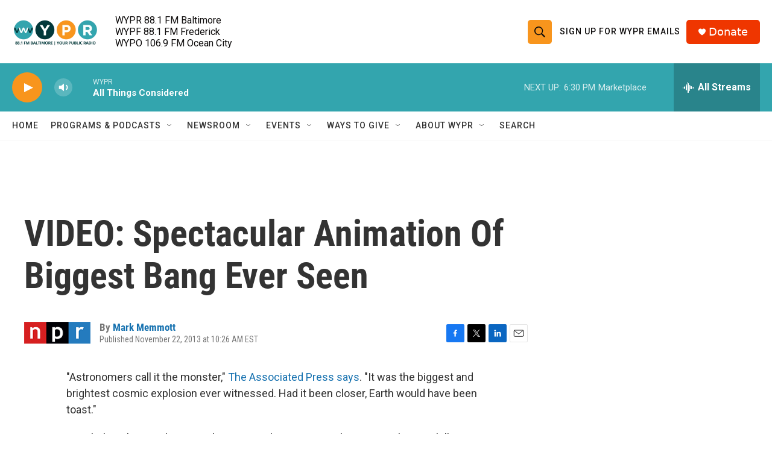

--- FILE ---
content_type: text/html; charset=utf-8
request_url: https://www.google.com/recaptcha/api2/aframe
body_size: 183
content:
<!DOCTYPE HTML><html><head><meta http-equiv="content-type" content="text/html; charset=UTF-8"></head><body><script nonce="IDycqMkhXtw9YBeIwbcOgA">/** Anti-fraud and anti-abuse applications only. See google.com/recaptcha */ try{var clients={'sodar':'https://pagead2.googlesyndication.com/pagead/sodar?'};window.addEventListener("message",function(a){try{if(a.source===window.parent){var b=JSON.parse(a.data);var c=clients[b['id']];if(c){var d=document.createElement('img');d.src=c+b['params']+'&rc='+(localStorage.getItem("rc::a")?sessionStorage.getItem("rc::b"):"");window.document.body.appendChild(d);sessionStorage.setItem("rc::e",parseInt(sessionStorage.getItem("rc::e")||0)+1);localStorage.setItem("rc::h",'1768516445115');}}}catch(b){}});window.parent.postMessage("_grecaptcha_ready", "*");}catch(b){}</script></body></html>